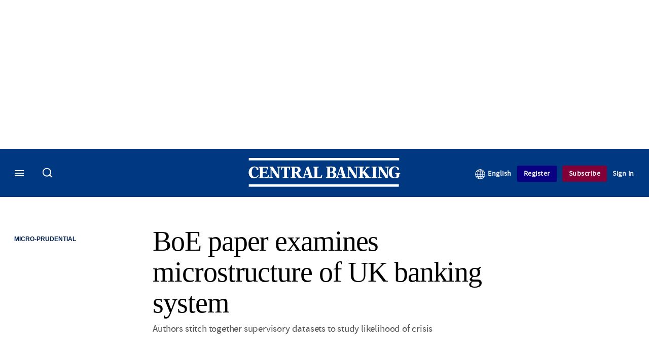

--- FILE ---
content_type: text/html; charset=UTF-8
request_url: https://www.centralbanking.com/central-banks/financial-stability/micro-prudential/7948711/boe-paper-examines-microstructure-of-uk-banking-system
body_size: 21830
content:
<!DOCTYPE html>
<html lang="en" dir="ltr" prefix="og: https://ogp.me/ns#" class="no-js">
  <head>
    <meta http-equiv="X-UA-Compatible" content="IE=Edge"/>
    <meta http-equiv="Content-Style-Type" content="text/css" />
    <meta http-equiv="Content-Script-Type" content="text/javascript"/>
    <meta name="format-detection" content="telephone=no"/>
    <meta charset="utf-8" />
<script type="text/javascript" language="Javascript">if(window.navigator){
  var LegacyAndroid = false;
  var ua = window.navigator.userAgent;
  var androidversion = parseFloat(ua.slice(ua.indexOf("Android")+8));
  if ((ua.indexOf("Android") >= 0 && androidversion <= 3) || (ua.match(/IEMobile/i) && (ua.match(/MSIE\s(?!9.0)/))) || (ua.indexOf("BlackBerry") >= 0 && ua.indexOf("WebKit") >= 0)){
    LegacyAndroid = true;
    $(".nav").addClass("nav-float");
  }
  na = navigator.appVersion;
  ie87 = (na.indexOf("MSIE 8.0") !== -1) || (na.indexOf("MSIE 7.0") !== -1);
  ie9 = (na.indexOf("MSIE 9.0") !== -1);
  ie10 = (na.indexOf("IE10") !== -1) || (na.indexOf("MSIE 10") !== -1)|| (na.indexOf("rv:10.0") !== -1);
  ie11 = (na.indexOf("IE11") !== -1) || (na.indexOf("MSIE 11") !== -1)|| (na.indexOf("rv:11.0") !== -1);
  if (ie87) {
    document.documentElement.className = document.documentElement.className + ' lt-ie9';
  }
  if (ie9) {
    document.documentElement.className = document.documentElement.className + ' ie9';
  }
  if (ie10) {
    document.documentElement.className = document.documentElement.className + ' ie10';
  }
  if (ie11){
    document.documentElement.className = document.documentElement.className + ' ie-11';
  }
}
function supportsSVG() {
  return !! document.createElementNS && !! document.createElementNS('http://www.w3.org/2000/svg','svg').createSVGRect;
}
if (supportsSVG()) {
  document.documentElement.className += ' svg ';
} else {
  document.documentElement.className += ' no-svg ';
}
if (ie10 === true){
  flexFallBackClass();
}
var v = document.body || document.documentElement, v = v.style;
((v.webkitFlexWrap === '' || v.msFlexWrap === '' || v.flexWrap === '' ) || flexFallBackClass());
function flexFallBackClass(){
  document.documentElement.className = document.documentElement.className+= ' no-flexbox';
}
</script>
<!--[if lt IE 9]><script type="text/javascript" src="https://cdn.mathjax.org/mathjax/latest/MathJax.js?config=TeX-MML-AM_CHTML"></script>
<![endif]--><meta name="apple-itunes-app" content="app-id=1033550204" />
<meta name="google-site-verification" content="FvB0d-kGP1tYiZc9qLzooXYlWIJ6vkxm4wMfDBB1Gmg" />
<meta name="description" content="Authors stitch together supervisory datasets to study likelihood of crisis" />
<meta name="keywords" content="Bank of England (BoE), United Kingdom, Banks, Financial crisis, Balance sheet, Coronavirus, Micro-prudential" />
<meta name="msapplication-TileColor" content="#003882" />
<meta name="msapplication-TileImage" content="https://assets.centralbanking.com/assets_css/bb8_assets/prod/images/site_specific/cb/prod/favicons/mstile-144x144.png" />
<link rel="canonical" href="https://www.centralbanking.com/central-banks/financial-stability/micro-prudential/7948711/boe-paper-examines-microstructure-of-uk-banking-system" />
<meta name="robots" content="noarchive, noimageindex" />
<link rel="shortlink" href="https://www.centralbanking.com/node/7948711" />
<meta itemprop="name" content="BoE paper examines microstructure of UK banking system - Central Banking" />
<meta itemprop="description" content="Authors stitch together supervisory datasets to study likelihood of crisis" />
<link rel="original-source" href="https://www.centralbanking.com/central-banks/financial-stability/micro-prudential/7948711/boe-paper-examines-microstructure-of-uk-banking-system" />
<link rel="syndication-source" href="https://www.centralbanking.com/central-banks/financial-stability/micro-prudential/7948711/boe-paper-examines-microstructure-of-uk-banking-system" />
<link rel="image_src" href="https://www.centralbanking.com/sites/default/files/styles/metatag_image_large_webp/public/2019-12/Bank%20of%20England%200537.jpg.webp?h=a6392ec3&amp;itok=QSHiz1td" />
<meta name="original-source" content="https://www.centralbanking.com/central-banks/financial-stability/micro-prudential/7948711/boe-paper-examines-microstructure-of-uk-banking-system" />
<meta itemprop="image" content="https://www.centralbanking.com/sites/default/files/styles/metatag_image_large_webp/public/2019-12/Bank%20of%20England%200537.jpg.webp?h=a6392ec3&amp;itok=QSHiz1td" />
<meta name="og:article:author" content="Central Banking Newsdesk" />
<meta property="og:site_name" content="Central Banking" />
<meta property="og:type" content="article" />
<meta property="og:url" content="https://www.centralbanking.com/central-banks/financial-stability/micro-prudential/7948711/boe-paper-examines-microstructure-of-uk-banking-system" />
<meta property="og:title" content="BoE paper examines microstructure of UK banking system - Central Banking" />
<meta property="og:description" content="Authors stitch together supervisory datasets to study likelihood of crisis" />
<meta property="og:image" content="https://www.centralbanking.com/sites/default/files/styles/metatag_image_large_webp/public/2019-12/Bank%20of%20England%200537.jpg.webp?h=a6392ec3&amp;itok=QSHiz1td" />
<meta property="og:image:url" content="https://www.centralbanking.com/sites/default/files/styles/metatag_image_large_webp/public/2019-12/Bank%20of%20England%200537.jpg.webp?h=a6392ec3&amp;itok=QSHiz1td" />
<meta property="og:image:width" content="1200" />
<meta property="og:image:height" content="743" />
<meta property="article:published_time" content="2022-06-02T09:00:00+01:00" />
<meta property="article:modified_time" content="2022-06-02T09:01:00+01:00" />
<meta name="twitter:card" content="summary_large_image" />
<meta name="twitter:description" content="Authors stitch together supervisory datasets to study likelihood of crisis" />
<meta name="twitter:site" content="CentralBanking_" />
<meta name="twitter:title" content="BoE paper examines microstructure of UK banking system - Central Banking" />
<meta name="twitter:domain" content="http://www.centralbanking.com" />
<meta name="twitter:image" content="https://www.centralbanking.com/sites/default/files/styles/metatag_image_large_webp/public/2019-12/Bank%20of%20England%200537.jpg.webp?h=a6392ec3&amp;itok=QSHiz1td" />
<meta name="cXenseParse:iim-categories" content="Micro-prudential" data-separator="," />
<meta name="cXenseParse:iim-content-type" content="Article" />
<meta name="cXenseParse:iim-language" content="en" />
<meta name="cXenseParse:iim-medium" content="text" />
<meta name="cXenseParse:iim-organisations" content="Bank of England (BoE)" data-separator="," />
<meta name="cXenseParse:iim-parentcategory" content="Financial Stability" />
<meta name="cXenseParse:iim-regions" content="United Kingdom" data-separator="," />
<meta name="cXenseParse:iim-restriction" content="Default" />
<meta name="cXenseParse:iim-source" content="Central Banking" />
<meta name="cXenseParse:iim-tags" content="Banks,Financial crisis,Balance sheet,Coronavirus" data-separator="," />
<meta name="cXenseParse:iim-type" content="Research" />
<meta name="cXenseParse:pageclass" content="article" />
<meta name="cXenseParse:recs:articleid" content="7948711" />
<meta name="cXenseParse:recs:iim-userfriendlytime" content="2 JUN 2022" />
<meta name="cXenseParse:title" content="BoE paper examines microstructure of UK banking system" />
<meta name="Generator" content="Drupal 10 (https://www.drupal.org)" />
<meta name="MobileOptimized" content="width" />
<meta name="HandheldFriendly" content="true" />
<meta name="viewport" content="width=device-width, initial-scale=1.0" />
<script type="application/ld+json">{
    "@context": "https://schema.org",
    "@graph": [
        {
            "@type": "NewsArticle",
            "headline": "BoE paper examines microstructure of UK banking system",
            "name": "BoE paper examines microstructure of UK banking system",
            "about": "Micro-prudential",
            "image": {
                "@type": "ImageObject",
                "representativeOfPage": "True",
                "url": "https://www.centralbanking.com/sites/default/files/styles/metatag_image_large_webp/public/2019-12/Bank%20of%20England%200537.jpg.webp?h=a6392ec3\u0026itok=QSHiz1td",
                "width": "1200",
                "height": "743"
            },
            "datePublished": "2022-06-02T09:00:00+01:00",
            "isAccessibleForFree": "False",
            "dateModified": "2022-06-02T09:01:00+01:00",
            "hasPart": {
                "@type": "WebPageElement",
                "cssSelector": ".paywall_content"
            },
            "author": {
                "@type": "Person",
                "name": "Central Banking Newsdesk"
            },
            "publisher": {
                "@type": "Organization",
                "name": "Central Banking",
                "url": "https://www.centralbanking.com/",
                "logo": {
                    "@type": "ImageObject",
                    "url": "https://www.centralbanking.com/sites/default/files/styles/metatag_image/public/2017-03/default-logo.png.webp?h=57301d94\u0026itok=fFFF8aWl",
                    "width": "378",
                    "height": "234"
                }
            },
            "mainEntityOfPage": "https://www.centralbanking.com/central-banks/financial-stability/micro-prudential/7948711/boe-paper-examines-microstructure-of-uk-banking-system"
        }
    ]
}</script>
<link rel="alternate" hreflang="en" href="https://www.centralbanking.com/central-banks/financial-stability/micro-prudential/7948711/boe-paper-examines-microstructure-of-uk-banking-system" />
<link rel="apple-touch-icon" href="//www.centralbanking.com/sites/default/files/2017-03/apple-touch-icon.png" sizes="57x57" />
<link rel="apple-touch-icon" href="//www.centralbanking.com/sites/default/files/2017-03/apple-touch-icon-76x76.png" sizes="76x76" />
<link rel="apple-touch-icon" href="//www.centralbanking.com/sites/default/files/2017-03/apple-touch-icon-120x120.png" sizes="120x120" />
<link rel="apple-touch-icon" href="//www.centralbanking.com/sites/default/files/2017-03/apple-touch-icon-152x152.png" sizes="152x152" />
<link rel="apple-touch-icon" href="//www.centralbanking.com/sites/default/files/2017-03/apple-touch-icon-180x180.png" sizes="180x180" />
<link rel="shortcut icon" href="/themes/incisive_centralbanking/images/favicons/centralbanking.ico" type="image/x-icon" />

    <title>BoE paper examines microstructure of UK banking system - Central Banking</title>
    <link rel="stylesheet" media="all" href="/sites/default/files/css/css_Xwbkf3rvnTVnFmwbBnZEdU94-sJFLEUts0--vXwRlLQ.css?delta=0&amp;language=en&amp;theme=incisive_centralbanking&amp;include=eJx1TVsOwyAMuxCCM6XURZkIQSTtxu23adX6Me0nduJHsg6kdeydaqQbPQK3zMYH0kKGa8sqXRua23UTmFGBBZvmkE_CZ9cyeJvpy8Idy6ZD0okRFfKqiiucuFp0LaXir-3886O_xxNAjEsB" />
<link rel="stylesheet" media="all" href="/sites/default/files/css/css_nkXt3j5rWordmdsRU2GBGsTRYvW4lT0-2lmaY8JfXVY.css?delta=1&amp;language=en&amp;theme=incisive_centralbanking&amp;include=eJx1TVsOwyAMuxCCM6XURZkIQSTtxu23adX6Me0nduJHsg6kdeydaqQbPQK3zMYH0kKGa8sqXRua23UTmFGBBZvmkE_CZ9cyeJvpy8Idy6ZD0okRFfKqiiucuFp0LaXir-3886O_xxNAjEsB" />
<link rel="stylesheet" media="all" href="//assets.centralbanking.com/assets_css/bb8_assets/prod/styles/site_specific/cb/prod/styles.css" />
<link rel="stylesheet" media="all" href="/sites/default/files/css/css_yONQR8GDtqW0uvgNJJSv6aajY-7sMF1L4RWYfqmtnbU.css?delta=3&amp;language=en&amp;theme=incisive_centralbanking&amp;include=eJx1TVsOwyAMuxCCM6XURZkIQSTtxu23adX6Me0nduJHsg6kdeydaqQbPQK3zMYH0kKGa8sqXRua23UTmFGBBZvmkE_CZ9cyeJvpy8Idy6ZD0okRFfKqiiucuFp0LaXir-3886O_xxNAjEsB" />

    <script type="application/json" data-drupal-selector="drupal-settings-json">{"path":{"baseUrl":"\/","pathPrefix":"","currentPath":"node\/7948711","currentPathIsAdmin":false,"isFront":false,"currentLanguage":"en"},"pluralDelimiter":"\u0003","suppressDeprecationErrors":true,"ajaxPageState":{"libraries":"[base64]","theme":"incisive_centralbanking","theme_token":null},"ajaxTrustedUrl":{"form_action_p_pvdeGsVG5zNF_XLGPTvYSKCf43t8qZYSwcfZl2uzM":true,"\/central-banks\/financial-stability\/micro-prudential\/7948711\/boe-paper-examines-microstructure-of-uk-banking-system?ajax_form=1":true,"\/search\/articles":true},"idDidomi":{"publicAPIKey":"92502d09-0e0f-4b5a-8590-cad06e72159e"},"hubspot":{"newsletter_form_url":"\/newsletters"},"language_switcher_paths":{"en":"\/central-banks\/financial-stability\/micro-prudential\/7948711\/boe-paper-examines-microstructure-of-uk-banking-system","es-419":"\/es-la"},"language_switcher_info":{"current_langcode":"en","home_urls":{"en":"\/","es-419":"\/es-la"}},"siteName":"Central Banking","imPiano":{"pianoApplicationId":"G7OeRnQnpe","pianoJavascriptUrl":"\/\/experience-eu.piano.io","pianoTermIdForNewUser":null,"productsPriority":{"CBIGOVERNING":"13","CBIGOVERNINGEXCLTRAINING":"13","CBICORE":"12","CBICOREEXCLTRAINING":"12","CBIASSOCIATE":"11","CBIASSOCIATEEXCLTRAINING":"11","CENTRALBANKINGINSIGHT":"10","CBFOUNDATIONSINSIGHT":"10","CBICORETRIALRM":"6","CENTRALBANKINGTRIAL":"5","CBREGISTERED":"1"}},"ajax":{"edit-business-email":{"callback":["Drupal\\im_membership\\Services\\MembershipAlter","validateBusinessEmail"],"event":"change","wrapper":"ajax_placeholder","disable-refocus":true,"progress":{"type":"throbber","message":"Checking..."},"url":"\/central-banks\/financial-stability\/micro-prudential\/7948711\/boe-paper-examines-microstructure-of-uk-banking-system?ajax_form=1","httpMethod":"POST","dialogType":"ajax","submit":{"_triggering_element_name":"business_email"}}},"universal_variable":{"article":{"id":"7948711","content_type":"article","barrier":true,"published_date":{"timestamp":1654153200,"datetime":"2022-06-02T08:00:00"},"authored_by":["daniel.hinge@infopro-digital.com"],"article_title":"BoE paper examines microstructure of UK banking system","rabbit_hole_action":"bundle_default","rabbit_hole_redirect_response_code":"301","rabbit_hole_redirect_fallback_action":"bundle_default","moderation_state":["Published"],"image_view_mode":["Landscape Large"],"link_count":"1","main_image":["Bank of England 0537.jpg"],"organisations":["Bank of England (BoE)"],"primary_medium":"text","regions":["United Kingdom"],"restriction_type":"default","short_summary":"Authors stitch together supervisory datasets to study likelihood of crisis","source":["Central Banking"],"topics":["Banks","Financial crisis","Balance sheet","Coronavirus"],"article_type":"Research","word_count":"203","sponsor_influence":"sponsor_approved","token_active":false,"unlocking_products":{"26":"Central Banking Institute Governor","46":"Central Banking Institute Governor - excluding training","21":"Central Banking Institute Core","36":"Central Banking Institute Core - excluding training","31":"Central Banking Institute Associate","41":"Central Banking Institute Associate - excluding training","11":"Central Banking Standard","72":"Central Banking Foundations Insight","71":"Central Banking Institute Core Trial","16":"Central Banking Trial","73":"Central Banking Registered user","51":"OLD - Central Banking Standard non Central Bank","66":"CBI Survey Respondents"},"piano_resource_ids":["CBIGOVERNING","CBIGOVERNINGEXCLTRAINING","CBICORE","CBICOREEXCLTRAINING","CBIASSOCIATE","CBIASSOCIATEEXCLTRAINING","CENTRALBANKINGINSIGHT","CBFOUNDATIONSINSIGHT","CBICORETRIALRM","CENTRALBANKINGTRIAL","CBREGISTERED","CBISURVEYRESPONDENTS"],"unlocking_criterias":["46"],"category":[["Central Banks","Financial Stability","Micro-prudential"]],"author":[{"name":"Central Banking Newsdesk","machinename":"central-banking-newsdesk"}],"image_url":"https:\/\/www.centralbanking.com\/sites\/default\/files\/2019-12\/Bank%20of%20England%200537.jpg","followable":["United Kingdom","Bank of England (BoE)","Financial crisis","Balance sheet"],"super_topics":{"1188726":"Risks and risk management"}},"page_type":"article","environment":"prod","site":"centralbanking.com","following":[],"language_code":"en"},"csp":{"nonce":"Qe-rUbEWGN65aWtb5kwjXQ"},"user":{"uid":0,"permissionsHash":"2561959804a0f24939f60a819cc35d0847de53cf67fb8a4d3e7023b25d3f218a"}}</script>
<script src="/sites/default/files/js/js_aVYKZ9vpFUzbIFWwOy5wNLr0gspx7TbqN24v_EDGcO0.js?scope=header&amp;delta=0&amp;language=en&amp;theme=incisive_centralbanking&amp;include=[base64]"></script>
<script src="/modules/custom/id_didomi/js/didomi.js?t8w3kq" async></script>

    <script>
      (function(H){H.className=H.className.replace(/\bno-js\b/,'')})(document.documentElement);
      !function(){"use strict";function e(e,t,s){e.addEventListener?e.addEventListener(t,s,!1):e.attachEvent&&e
        .attachEvent("on"+t,s)}function t(e){return window.localStorage&&localStorage.font_css_cache&&localStorage.font_css_cache_file===e}function s(){if(window.localStorage&&window.XMLHttpRequest)if(t(n))c(localStorage.font_css_cache);else{var e=new XMLHttpRequest;e.open("GET",n,!0),e.onreadystatechange=function(){4===e.readyState&&200===e.status&&(c(e.responseText),localStorage.font_css_cache=e.responseText,localStorage.font_css_cache_file=n)},e.send()}else{var s=document.createElement("link");s.href=n,s.rel="stylesheet",s.type="text/css",document.getElementsByTagName("head")[0].appendChild(s),document.cookie="font_css_cache"}}function c(e){var t=document.createElement("style");t.setAttribute("type","text/css"),document.getElementsByTagName("head")[0].appendChild(t),t.styleSheet?t.styleSheet.cssText=e:t.innerHTML=e}var n="//assets.infopro-insight.com/assets_css/bb8_assets/prod/styles/global/fonts/fonts.css";window.localStorage&&localStorage.font_css_cache||document.cookie.indexOf("font_css_cache")>-1?s():e(window,"load",s)}();
    </script>
  </head>
  <body class="barrier article type-research">
    <a class="skip-nav-link" href="#main-content">Skip to main content</a>
    
      <div class="dialog-off-canvas-main-canvas" data-off-canvas-main-canvas>
    <div id="rdm-overlay" class="ad-slot-overlay"></div>
<div id="rdm-wallpaper" class="ad-slot-wallpaper"></div>
<div class="container">
  <aside class="content">
    <div class="content-inner content-full-width">
      <div class="main-content">
          <div id="rdm-above-header" class="ad-slot-full"></div>
      </div>
    </div>
  </aside>

  <!-- navigation drawer start -->
<nav id="navigation-drawer" class="navigation-drawer" aria-label="Drawer navigation" role="navigation" aria-hidden="false">
  <div class="close-search-panel">
    <a href="#" class="nav-toggle active" type="button" aria-controls="navigation-drawer" aria-label="Close drawer menu" aria-expanded="true" title="Close drawer menu" tabindex="0">
      <span></span>
    </a>
  </div>
  <div class="branding-holder">
    <a href="/" class="navigation-drawer-branding-link" alt=Central Banking>
      <span itemprop="name" class="screen-reader-text">Central Banking</span>
    </a>
  </div>
  <div class="navigation-drawer-inner">
    <div class="search-3 header-search-holder blur">
  <form block="block-headermobilesearch-centralbanking" action="/search/articles" method="get" id="im-search-header-mobile-form" accept-charset="UTF-8">
  <input class="submit_style button js-form-submit form-submit" data-drupal-selector="edit-search-submit" type="submit" id="edit-search-submit" value="" />
<span><input placeholder="Search here..." class="search-head-input form-search" autocomplete="off" data-drupal-selector="edit-query" type="search" id="edit-query" name="query" value="" size="60" maxlength="128" />

</span><span class="visually-hidden"><input data-drupal-selector="edit-header-search" type="text" id="edit-header-search" name="header_search" value="true" size="60" maxlength="128" class="form-text" />

</span>
</form>

</div>
<ul class="drawer-nav-ul">
  <li >
    <div class="drawer-menu-title">
      <h5>All sections</h5>
    </div>
  </li>

    
      <li>
              <button class="sprite down drawer-menu-accordion" aria-label="Insight" aria-controls="drawer-menu-child-1" aria-expanded="true"></button>
      
      <div class="drawer-menu-title"><a href="">Insight</a></div>

              <ul class="drawer-nav-content" aria-hidden="true" id=drawer-menu-child-1>
                      <li   class="sub-menu-content"><a href="/central-banks/monetary-policy" data-drupal-link-system-path="taxonomy/term/6901">Monetary policy</a></li>
                      <li   class="sub-menu-content"><a href="/central-banks/financial-stability" data-drupal-link-system-path="taxonomy/term/6856">Financial stability</a></li>
                      <li   class="sub-menu-content"><a href="/central-banks/currency" data-drupal-link-system-path="taxonomy/term/6706">Currency</a></li>
                      <li   class="sub-menu-content"><a href="/central-banks/economics" data-drupal-link-system-path="taxonomy/term/6701">Economics</a></li>
                      <li   class="sub-menu-content"><a href="/fintech" data-drupal-link-system-path="taxonomy/term/8101">Fintech</a></li>
                      <li   class="sub-menu-content"><a href="/central-banks/governance" data-drupal-link-system-path="taxonomy/term/6736">Governance</a></li>
                      <li   class="sub-menu-content"><a href="/central-banks/reserves" data-drupal-link-system-path="taxonomy/term/6846">Reserves</a></li>
                      <li   class="sub-menu-content"><a href="https://www.centralbanking.com/central-banking-journal/volume-xxxvi-number-2">Journal</a></li>
                      <li   class="sub-menu-content"><a href="/central-banking-directory" data-drupal-link-system-path="node/2481707">Directory</a></li>
                  </ul>
          </li>
          <li>
              <button class="sprite down drawer-menu-accordion" aria-label="Benchmarking" aria-controls="drawer-menu-child-1" aria-expanded="true"></button>
      
      <div class="drawer-menu-title"><a href="">Benchmarking</a></div>

              <ul class="drawer-nav-content" aria-hidden="true" id=drawer-menu-child-1>
                      <li   class="sub-menu-content"><a href="/benchmarking/all-charts" data-drupal-link-system-path="node/7960192">All charts</a></li>
                      <li   class="sub-menu-content"><a href="/topics/presentations" data-drupal-link-system-path="taxonomy/term/9256">Presentations</a></li>
                      <li   class="sub-menu-content"><a href="/benchmarking" data-drupal-link-system-path="node/7960058">Benchmarking service</a></li>
                      <li   class="sub-menu-content"><a href="/benchmarking/communications" data-drupal-link-system-path="node/7960060">Communications</a></li>
                      <li   class="sub-menu-content"><a href="/benchmarking/currency" data-drupal-link-system-path="node/7960146">Currency</a></li>
                      <li   class="sub-menu-content"><a href="/benchmarking/economics" data-drupal-link-system-path="node/7960147">Economics</a></li>
                      <li   class="sub-menu-content"><a href="/benchmarking/financial-stability" data-drupal-link-system-path="node/7960148">Financial stability</a></li>
                      <li   class="sub-menu-content"><a href="/benchmarking/fintech-it" data-drupal-link-system-path="node/7960149">Fintech</a></li>
                      <li   class="sub-menu-content"><a href="/benchmarking/governance" data-drupal-link-system-path="node/7960150">Governance</a></li>
                      <li   class="sub-menu-content"><a href="/benchmarking/monetary-policy" data-drupal-link-system-path="node/7960151">Monetary policy</a></li>
                      <li   class="sub-menu-content"><a href="/benchmarking/payments" data-drupal-link-system-path="node/7960152">Payments</a></li>
                      <li   class="sub-menu-content"><a href="/benchmarking/reserves" data-drupal-link-system-path="node/7960153">Reserves</a></li>
                      <li   class="sub-menu-content"><a href="/benchmarking/risk-management" data-drupal-link-system-path="node/7960154">Risk management</a></li>
                      <li   class="sub-menu-content"><a href="/benchmarking/future-surveys" data-drupal-link-system-path="node/7960228">Schedule</a></li>
                      <li   class="sub-menu-content"><a href="/benchmarking/working-groups" data-drupal-link-system-path="node/7962210">Working groups</a></li>
                  </ul>
          </li>
          <li>
      
      <div class="drawer-menu-title"><a href="/training" data-drupal-link-system-path="node/7973193">Training</a></div>

          </li>
          <li>
              <button class="sprite down drawer-menu-accordion" aria-label="Editor&#039;s choice" aria-controls="drawer-menu-child-1" aria-expanded="true"></button>
      
      <div class="drawer-menu-title"><a href="">Editor&#039;s choice</a></div>

              <ul class="drawer-nav-content" aria-hidden="true" id=drawer-menu-child-1>
                      <li   class="sub-menu-content"><a href="/central-banks/monetary-policy/international/7974290/alexandre-tombini-on-latam-resilience-and-growth-amid-uncertainty" data-drupal-link-system-path="node/7974290">Tombini on LatAm resilience and growth</a></li>
                      <li   class="sub-menu-content"><a href="/central-banks/governance/financial-reporting/7973666/options-for-realising-gold-revaluations" data-drupal-link-system-path="node/7973666">Options for realising gold revaluations</a></li>
                      <li   class="sub-menu-content"><a href="/central-banks/currency/digital-currencies/7973141/the-future-of-money" data-drupal-link-system-path="node/7973141">The future of money</a></li>
                      <li   class="sub-menu-content"><a href="/fintech/cbdc/7973728/ecb%E2%80%99s-evelien-witlox-on-design-choices-for-the-digital-euro" data-drupal-link-system-path="node/7973728">ECB’s Evelien Witlox on design choices for the digital euro</a></li>
                  </ul>
          </li>
          <li>
              <button class="sprite down drawer-menu-accordion" aria-label="Our authors" aria-controls="drawer-menu-child-1" aria-expanded="true"></button>
      
      <div class="drawer-menu-title"><a href="">Our authors</a></div>

              <ul class="drawer-nav-content" aria-hidden="true" id=drawer-menu-child-1>
                      <li   class="sub-menu-content"><a href="/author/christopher-jeffery" data-drupal-link-system-path="author/66">Christopher Jeffery</a></li>
                      <li   class="sub-menu-content"><a href="/author/daniel-hinge" data-drupal-link-system-path="author/336">Daniel Hinge</a></li>
                      <li   class="sub-menu-content"><a href="/author/daniel-blackburn" data-drupal-link-system-path="author/1722">Daniel Blackburn</a></li>
                      <li   class="sub-menu-content"><a href="/joasiaepopowicz" data-drupal-link-system-path="author/1396">Joasia Popowicz</a></li>
                      <li   class="sub-menu-content"><a href="/author/riley-steward" data-drupal-link-system-path="author/1541">Riley Steward</a></li>
                      <li   class="sub-menu-content"><a href="/author/thomas-chow" data-drupal-link-system-path="author/1719">Thomas Chow</a></li>
                      <li   class="sub-menu-content"><a href="/author/lkoroes" data-drupal-link-system-path="author/1712">Levente Koroes</a></li>
                      <li   class="sub-menu-content"><a href="/author/jono-thomson" data-drupal-link-system-path="author/1740">Jono Thomson</a></li>
                      <li   class="sub-menu-content"><a href="/author/temple-asaju" data-drupal-link-system-path="author/1661">Temple Asaju</a></li>
                      <li   class="sub-menu-content"><a href="/static/central-bankings-contributing-editors" data-drupal-link-system-path="node/7530911">Contributing editors</a></li>
                  </ul>
          </li>
          <li>
              <button class="sprite down drawer-menu-accordion" aria-label="Content by type" aria-controls="drawer-menu-child-1" aria-expanded="true"></button>
      
      <div class="drawer-menu-title"><a href="">Content by type</a></div>

              <ul class="drawer-nav-content" aria-hidden="true" id=drawer-menu-child-1>
                      <li   class="sub-menu-content"><a href="/news" data-drupal-link-system-path="taxonomy/term/711">News</a></li>
                      <li   class="sub-menu-content"><a href="/feature" data-drupal-link-system-path="taxonomy/term/826">Features</a></li>
                      <li   class="sub-menu-content"><a href="/opinion" data-drupal-link-system-path="taxonomy/term/716">Opinion</a></li>
                      <li   class="sub-menu-content"><a href="/interview" data-drupal-link-system-path="taxonomy/term/821">Interviews</a></li>
                      <li   class="sub-menu-content"><a href="/analysis" data-drupal-link-system-path="taxonomy/term/841">Analysis</a></li>
                      <li   class="sub-menu-content"><a href="/media-centre" data-drupal-link-system-path="media-centre">Video</a></li>
                      <li   class="sub-menu-content"><a href="/topics/cb-on-air-podcast" data-drupal-link-system-path="taxonomy/term/7996">Podcasts</a></li>
                      <li   class="sub-menu-content"><a href="/review" data-drupal-link-system-path="taxonomy/term/736">Book reviews</a></li>
                      <li   class="sub-menu-content"><a href="/topics/focus-report" data-drupal-link-system-path="taxonomy/term/9307">Focus reports</a></li>
                  </ul>
          </li>
          <li>
      
      <div class="drawer-menu-title"><a href="/advertisement" data-drupal-link-system-path="taxonomy/term/726">Partner content</a></div>

          </li>
          <li>
      
      <div class="drawer-menu-title"><a href="https://www.centralbanking.com/events?type=events">Events</a></div>

          </li>
          <li>
      
      <div class="drawer-menu-title"><a href="/editorialadvisoryboard" data-drupal-link-system-path="node/3386341">Advisory board</a></div>

          </li>
          <li>
              <button class="sprite down drawer-menu-accordion" aria-label="Awards" aria-controls="drawer-menu-child-1" aria-expanded="true"></button>
      
      <div class="drawer-menu-title"><a href="">Awards</a></div>

              <ul class="drawer-nav-content" aria-hidden="true" id=drawer-menu-child-1>
                      <li   class="sub-menu-content"><a href="/central-banking-awards" data-drupal-link-system-path="node/7973597">Enter the Central Banking Awards</a></li>
                      <li   class="sub-menu-content"><a href="/content-hub/central-banking-awards-2025-7972459" data-drupal-link-system-path="node/7972459">Winners of the Central Banking Awards</a></li>
                      <li   class="sub-menu-content"><a href="/fintech/7962455/central-bankings-seventh-annual-fintech-regtech-global-awards" data-drupal-link-system-path="node/7962455"> Central Banking Awards 2025 press release</a></li>
                      <li   class="sub-menu-content"><a href="/newsletters" data-drupal-link-system-path="d0df9e441519db48b1706cbc822a77b57cfedd88">Sign up for the Awards newsletter</a></li>
                      <li   class="sub-menu-content"><a href="/static/central-banking-fintech-regtech-global-awards-2024" data-drupal-link-system-path="node/7962695">Winners of the FinTech RegTech Global Awards</a></li>
                      <li   class="sub-menu-content"><a href="/fintech/7962455/central-bankings-seventh-annual-fintech-regtech-global-awards" data-drupal-link-system-path="node/7962455">Latest FinTech RegTech Global Awards press release</a></li>
                  </ul>
          </li>
          <li>
              <button class="sprite down drawer-menu-accordion" aria-label="Central Banking Institute" aria-controls="drawer-menu-child-1" aria-expanded="true"></button>
      
      <div class="drawer-menu-title"><a href="">Central Banking Institute</a></div>

              <ul class="drawer-nav-content" aria-hidden="true" id=drawer-menu-child-1>
                      <li   class="sub-menu-content"><a href="/subscriptions/central-banking-institute" target="_blank" data-drupal-link-system-path="node/7973247">About the membership service</a></li>
                  </ul>
          </li>
          <li>
              <button class="sprite down drawer-menu-accordion" aria-label="About us" aria-controls="drawer-menu-child-1" aria-expanded="true"></button>
      
      <div class="drawer-menu-title"><a href="">About us</a></div>

              <ul class="drawer-nav-content" aria-hidden="true" id=drawer-menu-child-1>
                      <li   class="sub-menu-content"><a href="/static/contact" data-drupal-link-system-path="node/1285068">Contact us</a></li>
                  </ul>
          </li>
          <li>
      
      <div class="drawer-menu-title"><a href="/commercial" data-drupal-link-system-path="node/7973082">Marketing services</a></div>

          </li>
          <li>
              <button class="sprite down drawer-menu-accordion" aria-label="Our digital network" aria-controls="drawer-menu-child-1" aria-expanded="true"></button>
      
      <div class="drawer-menu-title"><a href="">Our digital network</a></div>

              <ul class="drawer-nav-content" aria-hidden="true" id=drawer-menu-child-1>
                      <li   class="sub-menu-content"><a href="https://www.waterstechnology.com/" target="_blank">WatersTechnology</a></li>
                      <li   class="sub-menu-content"><a href="https://www.fx-markets.com/" target="_blank">FX Markets</a></li>
                      <li   class="sub-menu-content"><a href="https://www.risk.net/" target="_blank">Risk.net</a></li>
                      <li   class="sub-menu-content"><a href="https://www.chartis-research.com/" target="_blank">Chartis Research</a></li>
                  </ul>
          </li>
      </ul>

<section class="menu-sidebar-inner">
  

              <ul class="sidebar-list">
              <li class="section-subheading">
        <a href="" class="section-subheading">Access and account options</a>
              </li>
          <li id="login_drawer">
        <a href="/user/login" data-drupal-link-system-path="user/login">Sign in</a>
              </li>
          <li id="newsletters_drawer">
        <a href="/newsletters" data-drupal-link-system-path="d0df9e441519db48b1706cbc822a77b57cfedd88">Newsletters</a>
              </li>
          <li id="trialLink_drawer">
        <a href="/registration?tc=reg-link-sidedrawer" data-drupal-link-query="{&quot;tc&quot;:&quot;reg-link-sidedrawer&quot;}" data-drupal-link-system-path="webform/membership">Register</a>
              </li>
          <li id="subscribeLink_drawer">
        <a href="/subscriptions#pricing" target="_self" data-drupal-link-system-path="node/7973224">Subscription</a>
              </li>
          <li id="licenseFinder">
        <a href="/subscriptions/contact-us" data-drupal-link-system-path="node/7973234">Institutional license finder</a>
              </li>
          <li id="helpcentre_drawer">
        <a href="/help-centre" target="_self" data-drupal-link-system-path="node/7973225">Help centre</a>
              </li>
        </ul>
  

</section>

    <span class="screen-reader-text" tabindex="0">End of drawer navigation content</span>
  </div>
</nav>
<!-- navigation drawer end -->

  <header role="banner" class="main-head">
    <div class="main-head-content content-width">
              <div class="main-header-block-a"><div class="main-menu-holder">
  <div class="main-top-title menu">
    <a href="#" class="nav-toggle" aria-label="Menu" aria-controls="navigation-drawer" aria-expanded="false" title="Open side navigation menu">
      <span></span>
    </a>
  </div>
</div>
  <div class="search-1 header-search-holder blur">
    <a class="header-search-button" href="/search/articles"
       id="search-popup" aria-haspopup="dialog" aria-expanded="false" title="Open search popup">
      Search
    </a>
  </div>

</div>
            <div class="site-header">
<div class="site-logo-holder" itemtype="//schema.org/Organization">
  <div itemprop="name" class="screen-reader-text">Central Banking</div>
  <a class="site-logo" title="Return to homepage" href="https://www.centralbanking.com/">
    <img class="sprite" alt="Central Banking" src="[data-uri]">
  </a>
</div>

</div>
            <div class="main-header-block-b">

<ul class="main-top-content main-top-menu">
              <li  class="main-top-title main-top-user my-edition" id="edition">
                      <a href="/" data-drupal-link-system-path="<front>" aria-expanded="false">English</a>

          
                    <ul class="header-tools-content" aria-hidden="true">
    <li>
      <ul class="user-menu">
                  <li>
            <a href="/es-la"
               title="Español"
               class="menu-link-content191fe38d-c8e5-49e1-808c-9fe805d74370-edition-link">
              Español
            </a>
          </li>
              </ul>
    </li>
  </ul>

  
    
    </li>
              <li  class="main-top-title main-top-trial" id="trial">
                    <a href="/registration?tc=reg-button-top-right" data-drupal-link-query="{&quot;tc&quot;:&quot;reg-button-top-right&quot;}" data-drupal-link-system-path="webform/membership">Register</a>
          
              
    
    </li>
              <li  class="main-top-title main-top-register" id="subscribe">
                    <a href="/subscriptions#pricing" data-drupal-link-system-path="node/7973224">Subscribe</a>
          
              
    
    </li>
              <li  class="main-top-title main-top-login" id="login">
                    <a href="/user/login" rel="nofollow" data-drupal-link-system-path="user/login">Sign in</a>
          
              
    
    </li>
              <li  class="main-top-title main-top-user" id="account">
                    <a href="/" data-drupal-link-system-path="&lt;front&gt;">My account</a>
          
                    <ul class="header-tools-content">
    <li>
      <ul class="user-menu">
                  <li>
            <a href="/newsletters" title="Newsletters" class="-user-link">Newsletters</a>
          </li>
                  <li>
            <a href="https://subscriptions.centralbanking.com/app/" title="Apps" class="-user-link">Apps</a>
          </li>
                  <li>
            <a href="https://subscriptions.centralbanking.com/help-centre/" title="Help Centre" class="-user-link">Help Centre</a>
          </li>
              </ul>
    </li>
  </ul>

  
    
    </li>
              <li  class="main-top-title main-top-user main-top-institution" id="login_ip">
                    <a href="">Welcome</a>
          
                    <ul class="header-tools-content institutional">
    <li>
      <div class="corporate-menu-information">
        <p class="corporate-menu-information-introduction">You are currently accessing Central Banking via your Enterprise account.</p>
									<p>If you already have an account please use the link below to <a href="/user/login" title="Sign in">sign in</a>.</p>
									<p>If you have any problems with your access or would like to request an individual access account please contact our customer service team.</p>
									<p>Phone: <a href="tel:+44(0)8702408859">1+44 (0)870 240 8859</a></p>
									<p>Email: <a href="mailto:csqueries@infopro-digital.com">csqueries@infopro-digital.com</a></p>
      </div>
      <ul class="user-menu">
        <li>
          <a href="/user/login" title="Sign in" class="sign-in-user-link" data-drupal-link-system-path="user/login">Sign in</a>
        </li>
      </ul>
    </li>
  </ul>

  
    
    </li>
  </ul>












</div>
    </div>
      </header>
      <nav class="nav ">
      
<div class="holder">
  <header role="banner" class="mobile-main-header-holder">
    <div class="mobile-main-header menu">
      <a href="#" class="nav-toggle" aria-label="Menu mobile" aria-controls="navigation-drawer" aria-expanded="false" title="Open side navigation menu mobile">
        <span></span>
      </a>
    </div>
    <div class="mobile-main-header mobile-branding">
              <a href="https://www.centralbanking.com/" class="mobile-branding-link" alt="Central Banking"></a>
          </div>
    <div class="mobile-main-header login">
      <button class="clicker4" type="button" aria-label="Login" title="Login"></button>
    </div>
  </header>
  <nav class="primary-nav nav-colour01 init" role="navigation" aria-label="Primary navigation">
    <div class="nav-branding"></div>
    
<!-- main-menu start-->
<ul class="main-menu main-top-content content-width">
      <li  class="home menu-title">
      <a href="/" data-drupal-link-system-path="&lt;front&gt;">Home</a>
                
          </li>
      <li  class="menu-title">
      <a href="/central-banks/monetary-policy" data-drupal-link-system-path="taxonomy/term/6901">Monetary policy</a>
                
          </li>
      <li  class="menu-title">
      <a href="/central-banks/financial-stability" data-drupal-link-system-path="taxonomy/term/6856">Financial stability</a>
                
          </li>
      <li  class="menu-title">
      <a href="/central-banks/currency" data-drupal-link-system-path="taxonomy/term/6706">Currency</a>
                
          </li>
      <li  class="menu-title">
      <a href="/central-banks/economics" data-drupal-link-system-path="taxonomy/term/6701">Economics</a>
                
          </li>
      <li  class="menu-title">
      <a href="/fintech" data-drupal-link-system-path="taxonomy/term/8101">Fintech</a>
                
          </li>
      <li  class="menu-title">
      <a href="/central-banks/governance" data-drupal-link-system-path="taxonomy/term/6736">Governance</a>
                
          </li>
      <li  class="menu-title">
      <a href="/central-banks/reserves" data-drupal-link-system-path="taxonomy/term/6846">Reserves</a>
                
          </li>
      <li  class="menu-title">
      <a href="/directory" data-drupal-link-system-path="node/7963450">Directory</a>
                
          </li>
      <li  class="benchmarking-title menu-title">
      <a href="/benchmarking" data-drupal-link-system-path="node/7960058">Benchmarking</a>
                
          </li>
      <li  class="menu-title">
      <a href="/commercial" data-drupal-link-system-path="node/7973082">Commercial</a>
                
          </li>
      <li  class="menu-title">
      <a href="https://www.centralbanking.com/training" target="_self">Training</a>
                
          </li>
      <li  class="menu-title">
      <a href="https://www.centralbanking.com/events?type=events">Events</a>
                
          </li>
      <li  class="menu-title">
      <a href="/central-banking-awards" data-drupal-link-system-path="node/7973597">Awards</a>
                
          </li>
  
      <li class="menu-title search-menu">
      <ul class="menu-content search-panel-content">
        <li>
          <div class="main-sub-menu content-width panel-search">
            <div class="close-search-panel"></div>
            <form class="im-search-header-form main-search-form" data-drupal-selector="im-search-header-form" novalidate="novalidate" action="/search/articles" method="get" id="im-search-header-form" accept-charset="UTF-8">
  <input class="loop button js-form-submit form-submit" data-drupal-selector="edit-search-loop" type="submit" id="edit-search-loop" value="" />
<span class="loading show"></span><span id="search-panel-input" class="search-icon"><input class="search-head-input form-search" autocomplete="off" data-drupal-selector="edit-query" type="search" id="edit-query" name="query" value="" size="60" maxlength="128" />

</span><span class="visually-hidden"><input data-drupal-selector="edit-header-search" type="text" id="edit-header-search" name="header_search" value="true" size="60" maxlength="128" class="form-text" />

</span><input class="search-submit button js-form-submit form-submit" data-drupal-selector="edit-search-submit" type="submit" id="edit-search-submit" value="Search" />
<span class="search-submit-loading show"></span>
</form>

          </div>
          <div class="section group content">
            <div class="col span_3_of_5 menu-contents search-panel-sections hide-element" id="search-panel-sections">
              <div id="sections-content-holder">
                <div class="search-panel-subheading">Latest articles</div>
                <div id="sections-content"></div>
              </div>
            </div>
            <div class="col span_2_of_5 menu-contents search-panel-topics hide-element" id="search-panel-topics">
              <div id="topics-content-holder">
                <div class="search-panel-subheading">Topics</div>
              </div>
            </div>
          </div>
        </li>
      </ul>
    </li>
  
      <li class="menu-title main-nav-more">
      <button id="main-nav-toggle-menu" type="button" aria-haspopup="navigation" aria-expanded="false">
        <span></span>
        <div class="nav-toggle-text">More</div>
        <div class="nav-toggle-text active">Less</div>
      </button>
      <div class="main-nav-overflow-holder" role="navigation">
        <ul id="main-nav-overflow" class="menu-content" role="menu" aria-labelledby="main-nav-toggle-menu" aria-hidden="true">
        </ul>
      </div>
    </li>
  </ul>
<!-- main-menu end-->





      </nav>
</div>


    </nav>
  
  <aside class="message">
    <div id="rdm-message-content"></div>
  </aside>

  <div class="wallpaper-wrapper">
    <div class="wallpaper-left" id="rdm-wallpaper-left"></div>
    <div class="wallpaper-right" id="rdm-wallpaper-right"></div>

    <aside class="content">
    <div class="content-inner content-full-width">
      <div class="main-content">
        <div id="rdm-below-header" class="ad-slot-full"></div>
      </div>
    </div>
    </aside>

    <aside class="content">
      <div class="content-inner content-full-width">
        <div class="main-content">
          <div id="rdm-above-page-content" class="ad-slot-full"></div>
        </div>
      </div>
    </aside>
    <div class="page-content" id="main-content">
  <div data-drupal-messages-fallback class="hidden"></div>
    <div class="block-region-main">


  

<!-- Selected header: start -->
  <!-- Classic header: start -->
  <header class="article-header">
  <div class="content">
    <div class="content-inner">
      <div class="main-content">
        <div class="section group">
          <div class="col span_1_of_5">
            <!-- Print logo: start -->
              <!-- Need to decide what to do with this - logo added for printing only - source path needs to be changed per site -->
  <img class="print-branding" src="https://www.centralbanking.com/sites/default/files/styles/print_logo/public/2017-03/print-logo.png?itok=_maJqRIT" alt="Central Banking">
            <!-- Print logo: end -->
            <nav role="navigation">
              <ul class="meta-taxonomy-list breadcrumb">
                <li>
                                                                                <a href="/central-banksfinancial-stability/micro-prudential">
                                                  Micro-prudential
                                              </a>
                                                      </li>
                        
      
              </ul>
            </nav>
          </div>
          <div class="col span_4_of_5 contextual-region">
            <h1 itemprop="name" class="article-title">BoE paper examines microstructure of UK banking system</h1>
            
                          <h2 class="article-sub-title">Authors stitch together supervisory datasets to study likelihood of crisis</h2>
  
          </div>
        </div>
      </div>
    </div>
  </div>
</header>
  <!-- Classic header: end -->
<!-- Selected header: end -->

<div class="content">
  <main role="main" class="content-inner">
    <div class="main-content">
      <article class="section group article-content">
        <div class="col span_1_of_5"></div>
        <div class="col span_4_of_5 article-col">
                                    <figure class="main landscape-large">
        <img loading="lazy" src="/sites/default/files/styles/landscape_750_463/public/2019-12/Bank%20of%20England%200537.jpg.webp?h=a6392ec3&amp;itok=mcOK7TNo" width="750" height="463" alt="Bank of England" title="Bank of England" />



<figcaption>
          <div class="figure-meta">
      <div class="credit-text">Photo: Juno Snowdon Photography</div>
    </div>
    </figcaption>

</figure>                                <div class="article-meta-container group">
                        <ul class="meta-taxonomy-list author-dateline">
              
  <li class="author-dateline-text">
  <ul>
          <li class="author-dateline-name">Central Banking Newsdesk</li>
      
    <li class="author-dateline-time"><time datetime="02-06-2022" itemprop="datePublished">02 Jun 2022</time>
</li>

    </ul>
</li>
            </ul>
            <div class="tools-meta-outer">
              
<ul class="tools-container">
  <li>
    <div title="Tweet" class="article-tools twitter-icon icons pos1" data-social-tracking="added">
      <a href="//twitter.com/share?text=BoE%20paper%20examines%20microstructure%20of%20UK%20banking%20system&amp;url=https://www.centralbanking.com/7948711" rel="nofollow" target="_blank">
        <span class="visually-hidden">Tweet</span>
      </a>
    </div>
  </li>
  <li>
    <div title="Facebook" class="article-tools facebook-icon icons pos2" data-social-tracking="added">
      <a href="//www.facebook.com/sharer.php?u=https://www.centralbanking.com/7948711" rel="nofollow" target="_blank">
        <span class="visually-hidden">Facebook</span>
      </a>
    </div>
  </li>
  <li>
    <div title="LinkedIn" class="article-tools linkedin-icon icons pos3" data-social-tracking="added">
      <a href="//www.linkedin.com/shareArticle?mini=true&amp;url=https://www.centralbanking.com/7948711&amp;title=BoE%20paper%20examines%20microstructure%20of%20UK%20banking%20system" rel="nofollow" target="_blank">
        <span class="visually-hidden">LinkedIn</span>
      </a>
    </div>
  </li>
  <li>
          <div title="Save article" class="article-sticky-tools save-icon icons pos5">
        <a href="#" onclick="openUserMsg();return false;">
          <span class="visually-hidden">Save this article</span>
        </a>
      </div>
      </li>
  <li>
    <div title="Send to" class="article-tools email-icon icons pos6" data-social-tracking="added">
      <a target="_blank" rel="nofollow" href="mailto:?subject=BoE paper examines microstructure of UK banking system&amp;body=%0D%0A%0D%0Ahttps://www.centralbanking.com/7948711">
        <span class="visually-hidden">Send to</span>
      </a>
    </div>
  </li>
  <li class="article-tool-print">
    <div title="Print" class="article-tools print-icon icons" data-social-tracking="added">
      <a onclick="window.print();return false" href="#">
        <span class="visually-hidden">Print this page</span>
      </a>
    </div>
  </li>
</ul>
            </div>
          </div>
          <div id="rdm-below-summary"></div>
          <div class="article-page-body-content"><p>New research explores the microstructure of the UK banking system, using the Bank of England’s supervisory data to develop measures of systemic risk.</p>

<p>In the BoE working paper, the authors construct what they call the “most comprehensive granular exposure-based dataset for the UK banking sector to date”.</p>

<p>By taking a detailed look at how bank balance sheets are intertwined, Giovanni Covi, James Brookes and Charumathi Raja say they can assess not only the expected severity of a crisis, but also</p></div>
            <div class="block block-im-article block-im-article-print-and-copy-block">
  
    
      <div class="article-page-body-content print-access-info">
  <div id="trial_print_message"><p>Only users who have a paid subscription or are part of a corporate subscription are able to print or copy content.</p><p>To access these options, along with all other subscription benefits, please contact <a href="mailto:info@centralbanking.com">info@centralbanking.com</a> or view our subscription options here: <a href="//subscriptions.centralbanking.com/subscribe">subscriptions.centralbanking.com/subscribe</a></p></div>
  <div id="print_blocked_message"><p>You are currently unable to print this content. Please contact <a href="mailto:info@centralbanking.com">info@centralbanking.com</a> to find out more.</p></div>
  <div id="copy_blocked_message"><p>You are currently unable to copy this content. Please contact <a href="mailto:info@centralbanking.com">info@centralbanking.com</a> to find out more.</p></div>
</div>
<div class="print-copyright"><p>Copyright Infopro Digital Limited. All rights reserved.</p><p>As outlined in our terms and conditions, <a href="https://www.infopro-digital.com/terms-and-conditions/subscriptions/" target="_blank">https://www.infopro-digital.com/terms-and-conditions/subscriptions/</a> (point 2.4), printing is limited to a single copy.</p><p>If you would like to purchase additional rights please email <a href="mailto:info@centralbanking.com">info@centralbanking.com</a> test test test</p></div>
<div class="copy-copyright"><p>Copyright Infopro Digital Limited. All rights reserved.</p><p>You may share this content using our article tools. As outlined in our terms and conditions, <a href="https://www.infopro-digital.com/terms-and-conditions/subscriptions/" target="_blank">https://www.infopro-digital.com/terms-and-conditions/subscriptions/</a> (clause 2.4), an Authorised User may only make one copy of the materials for their own personal use. You must also comply with the restrictions in clause 2.5.</p><p>If you would like to purchase additional rights please email <a href="mailto:info@centralbanking.com">info@centralbanking.com</a> test test test</p></div>

  </div>
        </div>
      </article>
    </div>
    <div role="complementary" class="sidebar">
      <div id="rdm-rhc-barrier" class="ad-slot"></div>
    </div>
  </main>
</div>

<div class="barrier-block form-present">
  <div class="iac-barrier" id="barrierContent">
    <div class="barrier-placeholder">
      <div class="content">
        <div class="barrier-placeholder-inner">
          <h2>Sorry, our subscription options are not loading right now</h2>
<p>Please try again later. Get in touch with our <a href="/static/contact?tc=barrier-placeholder" target="_blank">customer services</a> team if this issue persists.</p>
<p class="placeholder-subscriptions">New to Central Banking? View our <a href="https://subscriptions.centralbanking.com/subscribe?tc=barrier-placeholder" target="_blank">subscription options</a></p>
<p class="placeholder-login">If you already have an account, please <a id="placeholderLogin" href="/user/login">sign in here</a>.</p>
        </div>
      </div>
    </div>
  </div>

      <div class="login-download-holder">
  <div class="login-download-form">
    <div class="close closing-x"></div>
              <h2>You already have an account with one of the websites below that uses this email address.</h2>
                  <p>Risk.net, <span class="caps">FX</span> Markets.com, WatersTechnology.com, Central Banking.com, PostOnline.co.uk, InsuranceAge.co.uk, RiskTechForum.com and Chartis-Research.com.</p>

<p>Please use your existing password to sign in.</p>
        <form class="default-sso-client-login-form" data-drupal-selector="default-sso-client-login-form" novalidate="novalidate" action="/central-banks/financial-stability/micro-prudential/7948711/boe-paper-examines-microstructure-of-uk-banking-system" method="post" id="default-sso-client-login-form" accept-charset="UTF-8">
      <input data-drupal-selector="edit-openid-connect-client-drupal-simple-oauth-login" type="submit" id="edit-openid-connect-client-drupal-simple-oauth-login" name="drupal_simple_oauth" value="Sign in" class="button js-form-submit form-submit" />
<input autocomplete="off" data-drupal-selector="form-hjdnpt5fnvzwl3imoijuyy8zgq6ecd6gpqhdpfo8yqo" type="hidden" name="form_build_id" value="form-HjDNPT5FNVZWL3iMOIJUYY8ZGQ6ECD6GpQHdpFO8Yqo" />
<input data-drupal-selector="edit-default-sso-client-login-form" type="hidden" name="form_id" value="default_sso_client_login_form" />

    </form>
  </div>
</div>


<div class="barrier-block-2 barrier-block-form-2">
  <div class="content-inner">
    <div class="barrier-content">
      <div class="barrier-content-child">
        <div class="barrier-join-sub-title">
          
<div class="input-effect element-">
  <h1>Register for Central Banking</h1><p><span class="help-block mandatory">All fields are mandatory unless otherwise highlighted</span></p>
  <span class="focus-border">
  <i></i>
  </span>
  <span class="help-block form-error"></span>
</div>
        </div>
        <form action="" autocomplete="off" id="registration-form2" class="multi-step-component"  class="webform-submission-form webform-submission-add-form webform-submission-membership-form webform-submission-membership-add-form webform-submission-membership-node-7948711-form webform-submission-membership-node-7948711-add-form js-webform-details-toggle webform-details-toggle" data-drupal-selector="webform-submission-membership-node-7948711-add-form" novalidate="novalidate" action="/central-banks/financial-stability/micro-prudential/7948711/boe-paper-examines-microstructure-of-uk-banking-system" method="post" id="webform-submission-membership-node-7948711-add-form" accept-charset="UTF-8">
          <div class="form-input-holder">
            <label for="edit-first-name" class="js-form-required form-required">First name</label>
<div class="input-effect element-first_name">
  <input data-validation="length alphanumeric" data-validation-length="2-30" data-validation-allowing=" – &#039; -" data-validation-error-msg="Please enter your first name" data-validation-event="oninput" data-drupal-selector="edit-first-name" type="text" id="edit-first-name" name="first_name" value="" size="60" maxlength="255" class="form-text required effect-19" required="required" aria-required="true" />

  <span class="focus-border">
  <i></i>
  </span>
  <span class="help-block form-error"></span>
</div>
          </div>
          <div class="form-input-holder">
            <label for="edit-last-name" class="js-form-required form-required">Surname</label>
<div class="input-effect element-last_name">
  <input data-validation="length alphanumeric" data-validation-length="2-30" data-validation-allowing=" – &#039; -" data-validation-error-msg="Please enter your last name" data-validation-event="oninput" data-drupal-selector="edit-last-name" type="text" id="edit-last-name" name="last_name" value="" size="60" maxlength="255" class="form-text required effect-19" required="required" aria-required="true" />

  <span class="focus-border">
  <i></i>
  </span>
  <span class="help-block form-error"></span>
</div>
          </div>
          <label for="edit-job-title" class="js-form-required form-required">Job title</label>
<div class="input-effect element-job_title">
  <input data-validation="length letternumeric" data-validation-length="3-50" data-validation-allowing=" – &#039; -" data-validation-error-msg="Please enter your job title" data-drupal-selector="edit-job-title" type="text" id="edit-job-title" name="job_title" value="" size="60" maxlength="255" class="form-text required effect-19" required="required" aria-required="true" />

  <span class="focus-border">
  <i></i>
  </span>
  <span class="help-block form-error"></span>
</div>
          <label for="edit-business-email" class="js-form-required form-required">Business email</label>
<div class="input-effect element-business_email">
  <input data-validation="custom email" data-validation-regexp="^([\w-.]+@(?!gmail\.*)(?!yahoo\.*)(?!hotmail\.*)(?!mail\.ru)(?!yandex\.ru)(?!mail\.*)([\w-]+.)+[\w-]{2,4})?$" data-validation-error-msg="Please enter your business email address" data-validation-event="keyup change" data-drupal-selector="edit-business-email" aria-describedby="edit-business-email--description" data-disable-refocus="true" data-refocus-blur="true" type="text" id="edit-business-email" name="business_email" value="" size="60" maxlength="255" class="form-text required effect-19" required="required" aria-required="true" />

  <span class="focus-border">
  <i></i>
  </span>
  <span class="help-block form-error"></span>
</div>
          <label for="edit-telephone" class="js-form-required form-required">Phone number</label>
<div class="input-effect element-telephone">
  <input data-validation="length alphanumeric" data-validation-allowing=" + * - ( )" data-validation-length="6-20" data-validation-error-msg="Please enter your phone number" placeholder="" data-drupal-selector="edit-telephone" type="text" id="edit-telephone" name="telephone" value="" size="60" maxlength="255" class="form-text required effect-19" required="required" aria-required="true" />

  <span class="focus-border">
  <i></i>
  </span>
  <span class="help-block form-error"></span>
</div>
          
          <label for="edit-password" class="js-form-required form-required">Password</label>
<div class="input-effect">
  <input data-validation="length" data-validation-length="min6" data-validation-error-msg="Your password must be at least 6 characters" placeholder="" data-drupal-selector="edit-password" aria-describedby="edit-password--description" type="text" id="password-show-hide" name="password" value="" size="60" maxlength="255" class="form-text required effect-19" required="required" aria-required="true" />

  <div class="view-pwd"></div>
  <div class="view-pwd-text">
    <div class="show-pwd">Show password</div>
    <div class="hide-pwd">Hide password</div>
  </div>
  <span class="focus-border">
  <i></i>
  </span>
</div>

          <div class="input-effect form-accept">
  <input data-validation="required" data-validation-error-msg="Please accept the Terms of Service" data-drupal-selector="edit-terms-of-service-check" aria-describedby="edit-terms-of-service-check--description" type="checkbox" id="edit-terms-of-service-check" name="terms_of_service_check" value="1" class="form-checkbox required effect-19" required="required" aria-required="true" />

  <label for="edit-terms-of-service-check">By submitting my information, I agree to the Infopro Digital <a href="https://www.infopro-digital.com/data-protection/" target="_blank">Privacy Policy</a> and <a href="https://www.infopro-digital.com/terms-and-conditions/website-conditions-of-use/" target="_blank">Terms and Conditions</a>.</label>
</div>


          <input data-drupal-selector="edit-third-part-opt-out" aria-describedby="edit-third-part-opt-out--description" type="hidden" name="third_part_opt_out" value="" class="effect-19" />

          <input data-drupal-selector="edit-tracking-code" type="hidden" name="tracking_code" value="membership" class="effect-19" />

          <input data-drupal-selector="edit-referer-url" type="hidden" name="referer_url" value="" class="effect-19" />

          <button class="webform-button--submit button button--primary js-form-submit form-submit btn submit" data-drupal-selector="edit-actions-submit" type="submit" id="edit-actions-submit" name="op" value="Register" />Register

<div id="loading-svg" class="hide">
    <svg version="1.1" id="Layer_1" xmlns="http://www.w3.org/2000/svg" xmlns:xlink="http://www.w3.org/1999/xlink" x="0px" y="0px" preserveAspectRatio="xMidYMid meet" viewBox="0 0 40 40" style="enable-background:new 0 0 40 40;" xml:space="preserve">
      <path class="loading-circle" d="M20,5c8.3,0,15,6.7,15,15s-6.7,15-15,15S5,28.3,5,20S11.7,5,20,5 M20,0C9,0,0,9,0,20s9,20,20,20s20-9,20-20
        S31,0,20,0L20,0z"/>
        <path class="loading-circle-segment" d="M20,5V0C14.5,0,9.5,2.2,5.9,5.9l3.5,3.5C12.1,6.7,15.9,5,20,5z">
            <animateTransform attributeType="xml"
                              attributeName="transform"
                              type="rotate"
                              from="0 20 20"
                              to="360 20 20"
                              dur="0.5s"
                              repeatCount="indefinite"/>
        </path>
    </svg>
</div>

</button>

          
          <div class="js-form-item form-item form-type-textfield js-form-type-textfield form-item-email2 js-form-item-email2">
      <label for="edit-email2">Leave this field blank</label>
        <input autocomplete="off" data-drupal-selector="edit-email2" type="text" id="edit-email2" name="email2" value="" size="20" maxlength="128" class="form-text" />

        </div>

          <input autocomplete="off" data-drupal-selector="form-uwvntzpgb8hu44k7t-qian2wtyq-t69zcnsxqxbbdyw" type="hidden" name="form_build_id" value="form-uWvntZpGB8hu44k7t_qIAn2wtYQ-t69ZcNsxqxBbDYw" />

          
          <input data-drupal-selector="edit-webform-submission-membership-node-7948711-add-form" type="hidden" name="form_id" value="webform_submission_membership_node_7948711_add_form" />

          
        </form>
      </div>
    </div>
  </div>
</div>

  </div>


<div class="after-article-content">
  
<div class="content slider-holder slider-holder-aa-1">
  <div class="content-inner content-full-width">
    <div class="main-content">
      <section class="section group slider-content slider-content-aa-1">
        <div id="rdm-after-article-1-slider"></div>
      </section>
    </div>
  </div>
</div>
  


      <div class="content slider-holder slider-holder-aa-2">
      <div class="content-inner content-full-width">
        <div class="main-content">
          <section class="section group slider-content slider-content-aa-2">
              <header class="component-header">
    <h4 itemprop="name">
      <div class="section-title-link">
        More on Micro-prudential
      </div>
    </h4>
  </header>

            <div class="slider-aa-2">
                                          <article>
                        <div class="image-text-group-a">    <a href="/central-banks/financial-stability/micro-prudential/7974808/boe-to-streamline-supervision-as-part-of-growth-push" class="icon-text">
    <img src="/sites/default/files/styles/article_primary/public/article_copied_files/GettyImages-185217275.jpg.webp?h=eb8890f3&amp;itok=vTrLUiHa" width="378" height="234" alt="Bank of England" loading="lazy" />

  </a>
</div>
  
                  <div class="image-text-group-b">
                          <ul class="article-meta-above-title">
                        <li >
      <a href="/central-banksfinancial-stability/micro-prudential">
                  Micro-prudential
              </a>
    </li>
      </ul>
  
                    <h5 class="article-title">
                            
  <a href="/central-banks/financial-stability/micro-prudential/7974808/boe-to-streamline-supervision-as-part-of-growth-push" title="BoE to ‘streamline’ supervision as part of growth push" class="icon-text">BoE to ‘streamline’ supervision as part of growth push</a>

                    </h5>
                    <p class="truncate-listing">
                        PRA has been easing some regulations as government looks to cut cost of compliance

                    </p>
                              <ul class="article-meta-details">
              <li class="publish-date">
              <time datetime="15-01-2026" itemprop="datePublished">15 Jan 2026</time>

        </li>
                                  
    <li class="img-icon">
              <span class="icon-source " title="Central Banking"></span>
                  </li>
  
                
    </ul>
  
                  </div>
                </article>
                              <article>
                        <div class="image-text-group-a">    <a href="/central-banks/financial-stability/micro-prudential/7974762/state-bank-of-vietnam-lowers-credit-growth-target" class="icon-text">
    <img src="/sites/default/files/styles/article_primary/public/2023-12/EDITORIAL%20USE%20ONLY%20State%20Bank%20of%20Vietnam%2C%20Hanoi%20Getty%20662300704.jpg.webp?h=915f5f0d&amp;itok=iuZp81xB" width="378" height="234" alt="State Bank of Vietnam, Hanoi" loading="lazy" />

  </a>
</div>
  
                  <div class="image-text-group-b">
                          <ul class="article-meta-above-title">
                        <li >
      <a href="/central-banksfinancial-stability/micro-prudential">
                  Micro-prudential
              </a>
    </li>
      </ul>
  
                    <h5 class="article-title">
                            
  <a href="/central-banks/financial-stability/micro-prudential/7974762/state-bank-of-vietnam-lowers-credit-growth-target" title="State Bank of Vietnam lowers credit growth target" class="icon-text">State Bank of Vietnam lowers credit growth target</a>

                    </h5>
                    <p class="truncate-listing">
                        Central bank says lenders should ‘strictly control’ loans to risky sectors 

                    </p>
                              <ul class="article-meta-details">
              <li class="publish-date">
              <time datetime="12-01-2026" itemprop="datePublished">12 Jan 2026</time>

        </li>
                                  
    <li class="img-icon">
              <span class="icon-source " title="Central Banking"></span>
                  </li>
  
                
    </ul>
  
                  </div>
                </article>
                              <article>
                        <div class="image-text-group-a">    <a href="/foreign-exchange/trading/7974534/bot-proposes-agency-to-oversee-gold-trade-amid-baht-appreciation" class="icon-text">
    <img src="/sites/default/files/styles/article_primary/public/2020-04/Gold%20Getty%20519688184.jpg.webp?h=9c863815&amp;itok=cSX7wBan" width="378" height="234" alt="Gold" loading="lazy" />

  </a>
</div>
  
                  <div class="image-text-group-b">
                          <ul class="article-meta-above-title">
                        <li >
      <a href="/foreign-exchange/trading">
                  Trading
              </a>
    </li>
      </ul>
  
                    <h5 class="article-title">
                            
  <a href="/foreign-exchange/trading/7974534/bot-proposes-agency-to-oversee-gold-trade-amid-baht-appreciation" title="BoT proposes agency to oversee gold trade amid baht appreciation" class="icon-text">BoT proposes agency to oversee gold trade amid baht appreciation</a>

                    </h5>
                    <p class="truncate-listing">
                        Economist says greater oversight would slow dollar-baht trade, but underlying issues may persist

                    </p>
                              <ul class="article-meta-details">
              <li class="publish-date">
              <time datetime="17-12-2025" itemprop="datePublished">17 Dec 2025</time>

        </li>
                                  
    <li class="img-icon">
              <span class="icon-source " title="Central Banking"></span>
                  </li>
  
                
    </ul>
  
                  </div>
                </article>
                              <article>
                        <div class="image-text-group-a">    <a href="/central-banks/financial-stability/micro-prudential/7974475/richard-doornbosch-on-central-banking-in-a-tempestuous-climate" class="icon-text">
    <img src="/sites/default/files/styles/article_primary/public/2025-12/Richard%20Doornbosch%202G7A8042.jpeg.webp?h=0c70ae28&amp;itok=S-P5Ipi9" width="378" height="234" alt="Richard Doornbosch " loading="lazy" />

  </a>
</div>
  
                  <div class="image-text-group-b">
                          <ul class="article-meta-above-title">
                        <li >
      <a href="/central-banksfinancial-stability/micro-prudential">
                  Micro-prudential
              </a>
    </li>
      </ul>
  
                    <h5 class="article-title">
                            
  <a href="/central-banks/financial-stability/micro-prudential/7974475/richard-doornbosch-on-central-banking-in-a-tempestuous-climate" title="Richard Doornbosch on central banking in a tempestuous climate" class="icon-text">Richard Doornbosch on central banking in a tempestuous climate</a>

                    </h5>
                    <p class="truncate-listing">
                        The Curaçao and Sint Maarten president speaks about  addressing legacy financial scandals, transition to a Caribbean guilder, tapping gold holdings and managing a currency peg at a time of US policy uncertainty 

                    </p>
                              <ul class="article-meta-details">
              <li class="publish-date">
              <time datetime="16-12-2025" itemprop="datePublished">16 Dec 2025</time>

        </li>
                                  
    <li class="img-icon">
              <span class="icon-source central-banking-journal" title="Central Banking Journal"></span>
                  </li>
  
                
    </ul>
  
                  </div>
                </article>
                                                        <article>
                        <div class="image-text-group-a">    <a href="/central-banks/financial-stability/macro-prudential/7974471/ecb-looks-to-simplify-bank-regs-supervision-and-reporting" class="icon-text">
    <img src="/sites/default/files/styles/article_primary/public/2025-03/European-Central-Bank-ECB-2.jpg.webp?itok=aoHvQQB1" width="378" height="234" alt="European Central Bank (ECB)" loading="lazy" />

  </a>
</div>
  
                  <div class="image-text-group-b">
                          <ul class="article-meta-above-title">
                        <li >
      <a href="/central-banksfinancial-stability/macro-prudential">
                  Macro-prudential
              </a>
    </li>
      </ul>
  
                    <h5 class="article-title">
                            
  <a href="/central-banks/financial-stability/macro-prudential/7974471/ecb-looks-to-simplify-bank-regs-supervision-and-reporting" title="ECB looks to simplify bank regs, supervision and reporting" class="icon-text">ECB looks to simplify bank regs, supervision and reporting</a>

                    </h5>
                    <p class="truncate-listing">
                        Recommendations include merged buffers, lesser reporting burdens and an easier life for smaller banks

                    </p>
                              <ul class="article-meta-details">
              <li class="publish-date">
              <time datetime="12-12-2025" itemprop="datePublished">12 Dec 2025</time>

        </li>
                                  
    <li class="img-icon">
              <span class="icon-source " title="Central Banking"></span>
                  </li>
  
                
    </ul>
  
                  </div>
                </article>
                              <article>
                        <div class="image-text-group-a">    <a href="/central-banks/financial-stability/micro-prudential/7974370/boe-lowers-capital-requirements-for-banks" class="icon-text">
    <img src="/sites/default/files/styles/article_primary/public/article_copied_files/Bank-of-England-Threadneedle-Street.jpg.webp?h=e44f2c5c&amp;itok=EecMNp4r" width="378" height="234" alt="Bank-of-England-Threadneedle-Street" loading="lazy" />

  </a>
</div>
  
                  <div class="image-text-group-b">
                          <ul class="article-meta-above-title">
                        <li >
      <a href="/central-banksfinancial-stability/micro-prudential">
                  Micro-prudential
              </a>
    </li>
      </ul>
  
                    <h5 class="article-title">
                            
  <a href="/central-banks/financial-stability/micro-prudential/7974370/boe-lowers-capital-requirements-for-banks" title="BoE lowers capital requirements for banks" class="icon-text">BoE lowers capital requirements for banks</a>

                    </h5>
                    <p class="truncate-listing">
                        Governor says move reflects sector’s evolution as institution publishes latest fin stab report

                    </p>
                              <ul class="article-meta-details">
              <li class="publish-date">
              <time datetime="02-12-2025" itemprop="datePublished">02 Dec 2025</time>

        </li>
                                  
    <li class="img-icon">
              <span class="icon-source " title="Central Banking"></span>
                  </li>
  
                
    </ul>
  
                  </div>
                </article>
                              <article>
                        <div class="image-text-group-a">    <a href="/central-banks/financial-stability/macro-prudential/7974189/bot-seeks-more-oversight-of-gold-trade-to-prevent-baht-volatility" class="icon-text">
    <img src="/sites/default/files/styles/article_primary/public/2023-02/Bank-of-Thailand-20230131_174627.jpg.webp?itok=dWrLea1g" width="378" height="234" alt="Bank of Thailand" loading="lazy" />

  </a>
</div>
  
                  <div class="image-text-group-b">
                          <ul class="article-meta-above-title">
                        <li >
      <a href="/central-banksfinancial-stability/macro-prudential">
                  Macro-prudential
              </a>
    </li>
      </ul>
  
                    <h5 class="article-title">
                            
  <a href="/central-banks/financial-stability/macro-prudential/7974189/bot-seeks-more-oversight-of-gold-trade-to-prevent-baht-volatility" title="BoT seeks more oversight of gold trade to prevent baht volatility" class="icon-text">BoT seeks more oversight of gold trade to prevent baht volatility</a>

                    </h5>
                    <p class="truncate-listing">
                        Vitai says bank is working to boost supervision of institutions and dealers involved in precious metal

                    </p>
                              <ul class="article-meta-details">
              <li class="publish-date">
              <time datetime="24-11-2025" itemprop="datePublished">24 Nov 2025</time>

        </li>
                                  
    <li class="img-icon">
              <span class="icon-source " title="Central Banking"></span>
                  </li>
  
                
    </ul>
  
                  </div>
                </article>
                              <article>
                        <div class="image-text-group-a">    <a href="/central-banks/financial-stability/micro-prudential/7974094/ecbs-elderson-welcomes-debate-on-simplification" class="icon-text">
    <img src="/sites/default/files/styles/article_primary/public/2022-03/Frank%20Elderson.jpg.webp?h=67176e8a&amp;itok=_MlxqEqv" width="378" height="234" alt="Frank Elderson" loading="lazy" />

  </a>
</div>
  
                  <div class="image-text-group-b">
                          <ul class="article-meta-above-title">
                        <li >
      <a href="/central-banksfinancial-stability/micro-prudential">
                  Micro-prudential
              </a>
    </li>
      </ul>
  
                    <h5 class="article-title">
                            
  <a href="/central-banks/financial-stability/micro-prudential/7974094/ecbs-elderson-welcomes-debate-on-simplification" title="ECB’s Elderson welcomes debate on simplification" class="icon-text">ECB’s Elderson welcomes debate on simplification</a>

                    </h5>
                    <p class="truncate-listing">
                        Vice-chair of supervisory board points to expanding proportionality and cutting capital stacks

                    </p>
                              <ul class="article-meta-details">
              <li class="publish-date">
              <time datetime="14-11-2025" itemprop="datePublished">14 Nov 2025</time>

        </li>
                                  
    <li class="img-icon">
              <span class="icon-source " title="Central Banking"></span>
                  </li>
  
                
    </ul>
  
                  </div>
                </article>
                                      </div>
              <ul class="controls-slider-aa-2" aria-label="Carousel Navigation" tabindex="0">
    <li class="prev" data-controls="prev" aria-controls="customize" tabindex="-1">
      <i class="btn-icon prev-icon"></i>
    </li>
    <li class="next" data-controls="next" aria-controls="customize" tabindex="-1">
      <i class="btn-icon next-icon"></i>
    </li>
  </ul>

          </section>
        </div>
      </div>
    </div>
        <div class="block block-id-dynamic-page-components block-id-dynamic-page-components-most-read">
  
    
      <div class="pod-holder most-read" id=mostRead>
  <div class="content pod-m-holder pod-m-module" id="mostReadModule" data-tracking-name="mostRead">
    Most read articles loading...
  </div>
</div>

  </div>
  <div class="scrollup">
    Back to Top
  </div>
</div>

  
  <div class="no-user-message follow-message" id="nousermsg" style="display:none;">
    <span class="close-user-msg" onclick="closeUserMsg();"></span>
    <p>You need to sign in to use this feature. If you don’t have a Central Banking account, please register for a trial.</p>
        <a class="btn login" href="/user/login?destination=/central-banks/financial-stability/micro-prudential/7948711/boe-paper-examines-microstructure-of-uk-banking-system">Sign in</a>
  </div>
</div>


    <aside class="content">
    <div class="content-inner content-full-width">
      <div class="main-content">
        <div id="template-mini-hub" style="display:none;"></div>
<div id="target-mini-hub"></div>
<div class="ad-slot-full" id="rdm-above-footer"></div>
      </div>
    </div>
  </aside>
</div>

    

    <footer role="contentinfo" class="main-footer">
  <div class="main-footer-content main-footer-links">
    <div class="main-footer-content-inner content-width">
      

  
              <div class="main-footer-nav">
                        <div class="main-footer-nav-group">
          <div class="main-footer-nav-group-content">
            <!-- Parent Item -->
            <p class="group-title">Support</p>
            <!-- Parent Item -->
            <ul class="menu-links-group">
                                        <li class="menu-title">
          <a href="/subscriptions" target="_blank" data-drupal-link-system-path="node/7973224">About us</a>
                  </li>
                            <li class="menu-title">
          <a href="/static/contact" target="_blank" data-drupal-link-system-path="node/1285068">Contact us</a>
                  </li>
                            <li class="menu-title">
          <a href="/help-centre" target="_blank" data-drupal-link-system-path="node/7973225">Help Centre</a>
                  </li>
                            </ul>
          </div>
        </div>
                <div class="main-footer-nav-group">
          <div class="main-footer-nav-group-content">
            <!-- Parent Item -->
            <p class="group-title">Services</p>
            <!-- Parent Item -->
            <ul class="menu-links-group">
                                        <li class="menu-title">
          <a href="/registration?tc=reg-button-footer" data-drupal-link-query="{&quot;tc&quot;:&quot;reg-button-footer&quot;}" data-drupal-link-system-path="webform/membership">Register</a>
                  </li>
                            <li class="menu-title">
          <a href="/subscriptions/central-banking-institute" target="_self" data-drupal-link-system-path="node/7973247">Central Banking Institute</a>
                  </li>
                            <li class="menu-title">
          <a href="/subscriptions/standard-subscription" target="_self" data-drupal-link-system-path="node/7973236">Central Banking Subscription</a>
                  </li>
                            <li class="menu-title">
          <a href="/commercial" target="_self" data-drupal-link-system-path="node/7973082">Advertising</a>
                  </li>
                            <li class="menu-title">
          <a href="/commercial" target="_self" data-drupal-link-system-path="node/7973082">Media pack</a>
                  </li>
                            </ul>
          </div>
        </div>
                <div class="main-footer-nav-group">
          <div class="main-footer-nav-group-content">
            <!-- Parent Item -->
            <p class="group-title">Legal & Privacy</p>
            <!-- Parent Item -->
            <ul class="menu-links-group">
                                        <li class="menu-title">
          <a href="https://www.infopro-digital.com/terms-and-conditions/accessibility/">Accessibility</a>
                  </li>
                            <li class="menu-title">
          <a href="https://www.infopro-digital.com/terms-and-conditions/website-conditions-of-use/">Website conditions of use</a>
                  </li>
                            <li class="menu-title">
          <a href="https://www.infopro-digital.com/data-protection/" target="_blank">Privacy notice</a>
                  </li>
                            <li class="menu-title">
          <a href="https://www.infopro-digital.com/terms-and-conditions/" target="_blank">Terms and conditions</a>
                  </li>
                            <li class="menu-title">
          <a href="https://www.infopro-digital.com/terms-conditions/privacy-policy/?lang=en" target="_blank">California Residents – Do not sell my personal information</a>
                  </li>
                            <li class="menu-title">
          <a href="" class="didomiShowBanner">Consent preferences</a>
                  </li>
                            </ul>
          </div>
        </div>
                <div class="main-footer-nav-group">
          <div class="main-footer-nav-group-content">
            <!-- Parent Item -->
            <p class="group-title">Useful links</p>
            <!-- Parent Item -->
            <ul class="menu-links-group">
                                  <li>
          <div class="nav-tools follow-icon" data-social-tracking="added">
            <a href="/following" class="follow-icon" data-drupal-link-system-path="following">Follow topics</a>
                      </div>
        </li>
                        <li>
          <div class="nav-tools twitter-icon" data-social-tracking="added">
            <a href="https://twitter.com/CentralBanking_" class="twitter-icon" target="_blank">Twitter</a>
                      </div>
        </li>
                        <li>
          <div class="nav-tools linkedin" data-social-tracking="added">
            <a href="https://www.linkedin.com/company/central-banking" class="linkedin" target="_blank">Linkedin</a>
                      </div>
        </li>
                        <li>
          <div class="nav-tools newsletters" data-social-tracking="added">
            <a href="/newsletters" class="newsletters" data-drupal-link-system-path="d0df9e441519db48b1706cbc822a77b57cfedd88">Newsletters</a>
                      </div>
        </li>
                        <li>
          <div class="nav-tools facebook-icon" data-social-tracking="added">
            <a href="https://www.facebook.com/centralbanking/" class="facebook-icon" target="_blank">Facebook</a>
                      </div>
        </li>
                        <li>
          <div class="nav-tools apps" data-social-tracking="added">
            <a href="https://subscriptions.centralbanking.com/app/" class="apps">Apps</a>
                      </div>
        </li>
                        <li>
          <div class="nav-tools rss-icon" data-social-tracking="added">
            <a href="/rss-feeds" class="rss-icon" data-drupal-link-system-path="node/3021831">RSS</a>
                      </div>
        </li>
                            </ul>
          </div>
        </div>
        </div>
  



    </div>
  </div>

  <div class="main-footer-content main-footer-copyright">
    <div class="main-footer-content-inner content-width">
              <div class="publisher-footer">
          <div class="logo">
  <span class="screen-reader-text">© Infopro Digital 2026</span>
</div>
<p class="copyright-full">© Infopro Digital Risk (IP) Limited (2026). All rights reserved. Published by Infopro Digital Services Limited, 133 Houndsditch, London, EC3A 7BX. Companies are registered in England and Wales with company registration numbers 09232733 &amp; 04699701.</p>
        </div>
                    <div class="publisher-accreditation">
          
        </div>
          </div>
  </div>
</footer>

  </div>


</div>
    <div class="message-holder"><div id="rdm-sticky-message"></div></div>
  </div>

    <div class="no-user-message follow-message" id="nousermsg">
  <span class="close-user-msg"></span>
  <p>You need to sign in to use this feature. If you don’t have a Central Banking account, please register for a trial.</p>
  <a class="btn login" href="/user/login">Sign in</a>
</div>
<div class="ip-user-message follow-message" id="ipusermsg">
  <span class="close-ip-msg"></span>
  <h5>You are currently on corporate access.</h5>
  <p>To use this feature you will need an individual account. If you have one already please sign in.</p>
<a class="btn login" href="/user/login">Sign in</a>.
<p>Alternatively you can <a href="https://subscriptions.centralbanking.com/corporate#existing-corp-enquiry" target="_blank">request an individual account</a></p>.
</div>

    <script src="/sites/default/files/js/js_lBgJTkDsT8RyDsK5o6XIi0ZVoXRsvjErfY1-D5FuNYs.js?scope=footer&amp;delta=0&amp;language=en&amp;theme=incisive_centralbanking&amp;include=[base64]"></script>
<script src="//cdnjs.cloudflare.com/ajax/libs/jquery-form-validator/2.3.79/security.js"></script>
<script src="/sites/default/files/js/js_KP69bp_T5L1Ub2DqDNA8VER5bwwku_r_ZZZ92t4r3lY.js?scope=footer&amp;delta=2&amp;language=en&amp;theme=incisive_centralbanking&amp;include=[base64]"></script>
<script src="//assets.centralbanking.com/assets_js/prod/central_banking/javascript-central_banking.head.js"></script>
<script src="//assets.centralbanking.com/assets_js/prod/central_banking/javascript_v2-central_banking.head.js"></script>
<script src="https://code.jquery.com/jquery-migrate-3.4.0.min.js"></script>
<script src="/sites/default/files/js/js_0DkJT0lBc8WEbIO4BNkW71xphjbsanDPC4QngvHV4h4.js?scope=footer&amp;delta=6&amp;language=en&amp;theme=incisive_centralbanking&amp;include=[base64]"></script>

    <style>
      .icon-sponsored:after {
        content: "Sponsored content";
      }
    </style>
  </body>
</html>
